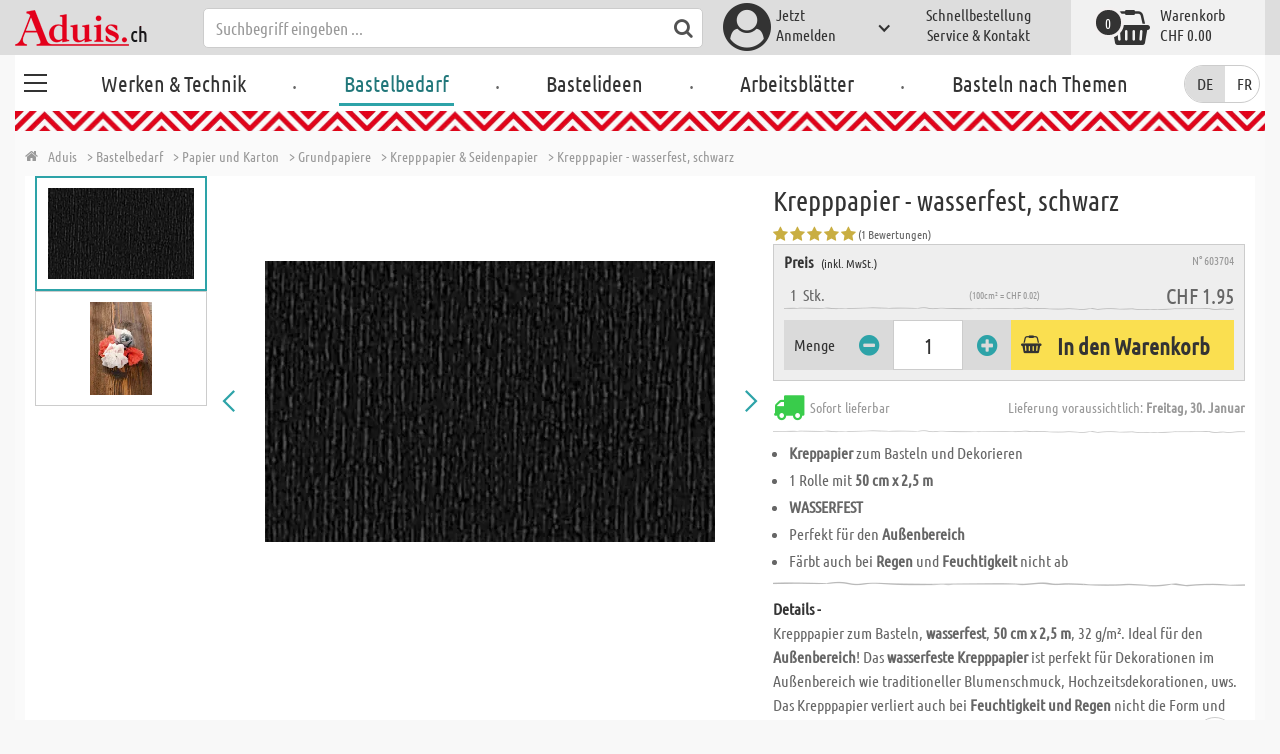

--- FILE ---
content_type: text/html; charset=utf-8
request_url: https://www.aduis.ch/krepppapier-seidenpapier-wasserfest-schwarz-art603704
body_size: 13242
content:





<!DOCTYPE html>
<html data-wf-page="58a448a47859cc392643319e" data-wf-site="587621ad03960a622ed71af2" lang="de-ch">
<head>

    
<script>
    function initGtm() {
        (function (w, d, s, l, i) {
            w[l] = w[l] || []; w[l].push({
                'gtm.start':
                    new Date().getTime(), event: 'gtm.js'
            }); var f = d.getElementsByTagName(s)[0],
                j = d.createElement(s), dl = l != 'dataLayer' ? '&l=' + l : ''; j.async = true; j.src =
                    'https://www.googletagmanager.com/gtm.js?id=' + i + dl; 
                    
                    j.addEventListener('load', function() {
                      var _ge = new CustomEvent('gtm_loaded', { bubbles: true });
                      d.dispatchEvent(_ge);
                    });
                    
                    f.parentNode.insertBefore(j, f);
        })(window, document, 'script', 'dataLayer', 'GTM-TBSTF7H');
    }
</script>


    <meta http-equiv="content-type" content="text/html; charset=utf-8">
    <meta content="width=device-width, initial-scale=1" name="viewport">
    <link rel="dns-prefetch" href="//ajax.aspnetcdn.com/">
    <link rel="dns-prefetch" href="//staticxx.facebook.com/">
    <link rel="dns-prefetch" href="//dc.services.visualstudio.com/">
    <link rel="dns-prefetch" href="//dc.services.visualstudio.com/">
    <link rel="dns-prefetch" href="//cdnjs.cloudflare.com/">
    <link rel="dns-prefetch" href="//connect.facebook.net/">

    <link rel="preconnect" href="https://www.facebook.com">
    <link rel="preconnect" href="https://connect.facebook.net">

    

    

    
        <meta name="ROBOTS" content="INDEX, FOLLOW">
        <link rel="stylesheet" href="/lib/font-awesome/css/font-awesome-local.min.css" type="text/css">
        <link rel="stylesheet" href="/css/aduis.min.css?v=20" type="text/css" />
    

    <link rel="apple-touch-icon" sizes="180x180" href="/apple-touch-icon.png">
    <link rel="icon" type="image/png" sizes="32x32" href="/favicon-32x32.png">
    <link rel="icon" type="image/png" sizes="16x16" href="/favicon-16x16.png">
    <link rel="manifest" href="/site.webmanifest">
    <link rel="mask-icon" href="/safari-pinned-tab.svg" color="#5bbad5">
    <meta name="msapplication-TileColor" content="#ffffff">
    <meta name="theme-color" content="#ffffff">


    
    <link rel="preload" href="/css/productGroups.css" as="style" />
    <link rel="stylesheet" href="/css/productGroups.css" />

<title>Krepppapier - wasserfest, schwarz online kaufen | Aduis</title><meta name="description" content="" /><meta name="keywords" content="Seidenpapier, Krepppapier, wasserfest, basteln, DIY, Seidenglanzpapier, Krepp, Kreppband, Papierbasteln, Papier, Kindergarten" /><meta name="organisation" content="Aduis GmbH" /><meta name="reply-to" content="info@aduis.ch" /><meta name="expires" content="0" /><link rel="canonical" href="https://www.aduis.ch/krepppapier-seidenpapier-wasserfest-schwarz-art603704" /><meta property="og:type" content="Product" /><meta property="og:title" content="Krepppapier - wasserfest, schwarz online kaufen | Aduis" /><meta property="og:description" content="" /><meta property="og:url" content="https://www.aduis.ch/krepppapier-seidenpapier-wasserfest-schwarz-art603704" /><meta property="og:site_name" content="Aduis Webshop" /><meta property="og:image" content="https://www.aduis.ch/pics/ART_NR/603704.jpg" /><meta property="og:image:width" content="234" /><meta property="og:image:height" content="234" /><meta property="article:publisher" content="Aduis GmbH" /><meta property="product:price:amount" content="1.9500" /><meta property="product:price:currency" content="CHF" /><meta property="og:availability" content="InStock" /><script type='application/ld+json'>{"@context":"https://schema.org","@type":"Product","name":"Krepppapier - wasserfest, schwarz","image":"https://www.aduis.ch/pics/ART_NR/603704.jpg","url":"https://www.aduis.ch/krepppapier-seidenpapier-wasserfest-schwarz-art603704","aggregateRating":{"@type":"AggregateRating","ratingValue":5,"reviewCount":1},"offers":{"@type":"Offer","availability":"https://schema.org/InStock","itemCondition":"https://schema.org/NewCondition","price":1.95,"priceCurrency":"CHF","seller":{"@type":"Organization","name":"Aduis GmbH"}},"productID":"603704"}</script><script type='application/ld+json'>{"@context":"https://schema.org","@type":"Organization","name":"Aduis GmbH","sameAs":["https://www.facebook.com/Aduis.de","https://plus.google.com/102928790313945037824/posts","https://www.pinterest.de/Aduis_DE/","https://www.youtube.com/user/AduisCom"],"url":"https://www.aduis.ch","contactPoint":{"@type":"ContactPoint","contactType":"customer support","email":"info@aduis.ch","telephone":"+41 71 / 245 11 40"}}</script><script type='application/ld+json'>{"@context":"https://schema.org","@type":"BreadcrumbList","itemListElement":[{"@type":"ListItem","item":{"@type":"WebPage","@id":"https://www.aduis.ch/bastelbedarf","name":"Bastelbedarf"},"position":1},{"@type":"ListItem","item":{"@type":"WebPage","@id":"https://www.aduis.ch/papier-und-karton-pg193.aspx","name":"Papier und Karton"},"position":2},{"@type":"ListItem","item":{"@type":"WebPage","@id":"https://www.aduis.ch/grundpapiere-pg194.aspx","name":"Grundpapiere"},"position":3},{"@type":"ListItem","item":{"@type":"WebPage","@id":"https://www.aduis.ch/krepppapier-+-seidenpapier-pl201.aspx","name":"Krepppapier & Seidenpapier"},"position":4},{"@type":"ListItem","item":{"@type":"WebPage","@id":"https://www.aduis.ch/krepppapier-wasserfest,-schwarz-art603704.aspx","name":"Krepppapier - wasserfest, schwarz"},"position":5}]}</script><link rel="alternate" href="https://www.aduis.at/krepppapier-seidenpapier-wasserfest-schwarz-art603704" hreflang="de-AT" /><link rel="alternate" href="https://www.aduis.de/krepppapier-seidenpapier-wasserfest-schwarz-art603704" hreflang="de-DE" /><link rel="alternate" href="https://www.aduis.ch/krepppapier-seidenpapier-wasserfest-schwarz-art603704" hreflang="de-CH" /><link rel="alternate" href="https://www.aduis.fr/papier-crepon-de-soie-resistant-a-l-eau-noir-art603704" hreflang="fr-FR" /><link rel="alternate" href="https://www.aduis.ch/fr/papier-crepon-de-soie-resistant-a-l-eau-noir-art603704" hreflang="fr-CH" /><link rel="alternate" href="https://www.aduis.be/fr/papier-crepon-de-soie-resistant-a-l-eau-noir-art603704" hreflang="fr-BE" /><link rel="alternate" href="https://www.aduis.nl/crepepapier-zijdepapier-knutselcrepe-waterbestendig-zwart-art603704" hreflang="nl-NL" /><link rel="alternate" href="https://www.aduis.be/crepepapier-zijdepapier-knutselcrepe-waterbestendig-zwart-art603704" hreflang="nl-BE" /></head>
<body>

    <script>
        var mmenuFooterFacebook = 'https://www.facebook.com/Aduis.de';
        var mmenuFooterPhone = '071 / 245 11 40';
        var mmenuFooterEmail = 'info@aduis.ch';
    </script>

    <div class="sidebar-block sidebar-nav-block" id="sidebar-block-menu-wrapper"  data-lng="de">
        <nav id="menu">
            <ul class="menu-main"></ul>
        </nav>
    </div>

        <div class="header-section fixedMmenuHeader" style="position:fixed;width:100%;top:0px;">

            <div class="w-container">
                <div class="header-block-parent">

                    <a class="fa fa-bars burger" href="#menu" style="position:fixed;"></a>
                    <a class="fa fa-times times" href="#my-page" style="position:fixed;"></a>

                    <div class="header-block logo-block">
                        <a class="logo-wrapper w-inline-block logoWithDomain" href="/">
                            <picture><source sizes="100vw" srcset="/pics/Design/aduis-8.webp" type="image/webp"></source><img alt="Aduis Logo" class="logo" src="/pics/Design/aduis-8.png" title=""></img></picture>
                        </a>
                        <a class="logo-wrapper w-inline-block logoWithoutDomain" href="/">
                            <picture><source sizes="100vw" srcset="/pics/Design/Aduis-115x37.webp" type="image/webp"></source><img alt="Aduis" class="logo" src="/pics/Design/Aduis-115x37.png" title=""></img></picture>
                        </a>
                    </div>
                    <div class="search-trigger-parent" data-ix="show-search-field">
                        <div class="fa fa-search search-trigger"></div>
                    </div>
                    <div class="search-field-block search-field-parent">
                        <div class="form-wrapper w-form">
                            <form class="form-content" id="searchForm" method="get" action="/Search">
                                <div class="fa fa-search input-search-icon" id="btnSearch" onclick="javascript:this.parentNode.submit()"></div>
                                <input type="hidden" name="lng" value="de" />
                                <input class="search-input w-input" placeholder="Suchbegriff eingeben ..." id="searchField" name="search" maxlength="256" type="text" autocomplete="off">
                            </form>
                            <div class="searchResults">
                                <div class="searchParent">
                                    <div class="searchBlock">
                                        <div class="categories"></div>
                                        <div class="sets"></div>
                                        <div class="worksheets"></div>
                                        <div class="videos"></div>
                                    </div>
                                    <div class="searchSeperator"></div>
                                    <div class="searchBlock searchArticleBlock">
                                        <div class="articles searchArticle"></div>
                                    </div>
                                </div>
                            </div>
                        </div>
                    </div>

                    <div class="header-block user-block-parent">
                        <div class="dropdown-parent w-dropdown" data-delay="0" data-hover="1">
                            


    <div class="dropdown-sign-in w-dropdown-toggle">
        <a class="main-login-top-link w-inline-block touch-link" href="/account/login">
            <div class="account-text">
                Jetzt<br>Anmelden
            </div>
            <div class="fa fa-3x fa-user-circle"></div>
            <div class="account-icon w-icon-dropdown-toggle"></div>
        </a>
    </div>

                        </div>

                        <div class="quick-order user-block">
                            <div style="min-height:20px">
                                <a class="header-user-link quickOrderLayoutTop"  href="/schnellbestellung">
                                    Schnellbestellung
                                </a>
                            </div>
                            <a class="header-user-link" href="/service-und-kontakt">
                                Service & Kontakt
                            </a>
                        </div>

                        <div class="basket-block user-block w-inline-block  ">
                            <a class="basket-block-link" href="/basket/detail">
                                <div class="big-basket fa fa-shopping-basket"></div>
                                <div class="basket-text-parent">
                                    <div class="basket-text">
                                        Warenkorb
                                    </div>
                                    <div class="basket-price basket-text">CHF 0.00</div>
                                </div>
                                <div class="counter counter-zero">0</div>
                            </a>

                            <div class="basket-quick-info">
                                <div class="basket-quick-info-content">
                                    
    <h4>
        Ihr Warenkorb ist leer.
    </h4>
    <div class="divider hide-on-mobile"></div>
    <div class="quick-info-scroll-wrapper" style="padding: 30px;padding-bottom: 20px;">
        Geben Sie Artikel in den Warenkorb!
    </div>



                                </div>
                            </div>
                        </div>


                    </div>
                </div>
            </div>
        </div>

<div class='background-section content-section'>            <div class="nav-section-wrapp" style="background-color:transparent;">
                

<nav class="header-navigation" style="background-color:transparent;">
    <div class="w-container nav-container" style="width:100%;">



        <div class="main-nav-parent w-nav" data-animation="default" data-collapse="none" data-duration="400" data-no-scroll="1" style="width:100%;">
            <div class="w-container" style="width:100%;">
                <nav class="w-nav-menu" style="width:100%;display:flex;">
                    <a class="custom-burger" href="/werken-technik">
                        <div class="burger-lines">
                            <div class="custom-burger-line"></div>
                            <div class="custom-burger-line"></div>
                            <div class="custom-burger-line"></div>
                        </div>
                    </a>
                    <a id="craftingAndTechnology" class="nav-link w-nav-link ajax-top-nav " data-hidechildren="false" data-typeid="CraftingAndTechnology" href="/werken-technik">
                        Werken & Technik
                    </a>
                    <span class="main-nav-sep">.</span>
                    <a class="nav-link w-nav-link ajax-top-nav active-topnav-element" data-hidechildren="false" data-typeid="CraftingSupplies" href="/bastelbedarf">
                        Bastelbedarf
                    </a>
                    <span class="main-nav-sep">.</span>
                    <a class="nav-link w-nav-link ajax-top-nav " data-hidechildren="false" data-typeid="CrafIdeas" href="/bastelideen">
                        Bastelideen
                    </a>
                    <span class="main-nav-sep">.</span>
                    <a class="nav-link w-nav-link ajax-top-nav " data-hidechildren="false" data-typeid="Worksheets" href="/arbeitsblaetter">
                        Arbeitsblätter
                    </a>
                    <span class="main-nav-sep">.</span>
                    <a class="nav-link w-nav-link ajax-top-nav " data-hidechildren="false" data-typeid="Tag" href="/basteln-nach-themen">
                        Basteln nach Themen
                    </a>
                </nav>
                <div class="w-nav-button">
                    <div class="w-icon-nav-menu"></div>
                </div>
            </div>
        </div>
        



        <nav class="header-block languageDesktop">
                <form method="post" action="/Home/SetLanguage?returnUrl=%2Fkrepppapier-seidenpapier-wasserfest-schwarz-art603704">
                    
                    <input type="hidden" name="culture" value="de-CH" />
                    <button onclick="this.form.submit();" class="button-de" title="" disabled=&quot;disabled&quot;>
                        DE
                    </button>
                <input name="__RequestVerificationToken" type="hidden" value="CfDJ8EP2RsdHeslGk82SYq3GSbszgdD3FCuQpv7VwAq4H_oWqiEJ6jMQx54b7G2rl6Q_tC_U6pqEevKooom9GBXOnIQca_IRNqlvaNowN3MevMAFZ2LSjcRSNn78UYa_T_yAFCuSlnoCqiaChonhmt5XDpg" /></form>
                <form method="post" action="/Home/SetLanguage?returnUrl=%2Fkrepppapier-seidenpapier-wasserfest-schwarz-art603704">
                    
                    <input type="hidden" name="culture" value="fr-CH" />
                    <button onclick="this.form.submit();" class="button-fr" title="" >
                        FR
                    </button>
                <input name="__RequestVerificationToken" type="hidden" value="CfDJ8EP2RsdHeslGk82SYq3GSbszgdD3FCuQpv7VwAq4H_oWqiEJ6jMQx54b7G2rl6Q_tC_U6pqEevKooom9GBXOnIQca_IRNqlvaNowN3MevMAFZ2LSjcRSNn78UYa_T_yAFCuSlnoCqiaChonhmt5XDpg" /></form>
        </nav>

    </div>
</nav>
                <div class="aduis-pattern-content-top lazy" style="background-image: url(/pics/Design/pattern_aduis.jpg)"></div>
            </div>

    



<!-- Load Facebook SDK for JavaScript -->
<div id="fb-root"></div>

<div class="product-detail-content two-col-content">

    
    <div class="breadcrumb-end-gradient"></div>
    <div class="breadcrumb-parent">

        <a class="crumb-start w-inline-block " href="/">
            <div class="fa fa-home"></div>
            <div class="crumb-root">Aduis</div>
        </a>


                <a class="crumb-item" href="/bastelbedarf">
                    <span class="breadCrumbItemText">> Bastelbedarf</span>
                </a>
                <a class="crumb-item" href="/papier-und-karton-pg193">
                    <span class="breadCrumbItemText">> Papier und Karton</span>
                </a>
                <a class="crumb-item" href="/grundpapiere-pg194">
                    <span class="breadCrumbItemText">> Grundpapiere</span>
                </a>
                <a class="crumb-item" href="/krepppapier-seidenpapier-pl201">
                    <span class="breadCrumbItemText">> Krepppapier &amp; Seidenpapier</span>
                </a>
                <a class="crumb-item" href="/krepppapier-wasserfest-schwarz-art603704">
                    <span class="breadCrumbItemText">> Krepppapier - wasserfest, schwarz</span>
                </a>

    </div>



        <a class="go-to-article-parent w-inline-block" data-ix="go-to-article-hover-move" href="/krepppapier-seidenpapier-wasserfest-dunkelbraun-art603703">
            <div class="go-to-article-arrow-wrapper">
                <div class="fa fa-chevron-left"></div>
            </div>
            <div class="go-to-article-image-col">
                <div class="go-to-article-image-wrapper">
                    <picture><source sizes="(max-width: 479px) 120px,(max-width: 767px) 95px,(max-width: 991px) 205px,(min-width: 992px) 100px" srcset="/pics/ART_NR/603703_120x120.webp 120w,/pics/ART_NR/603703_95x85.webp 95w,/pics/ART_NR/603703_205x85.webp 205w,/pics/ART_NR/603703_100x160.webp 100w" type="image/webp"></source><source sizes="(max-width: 479px) 120px,(max-width: 767px) 95px,(max-width: 991px) 205px,(min-width: 992px) 100px" srcset="/pics/ART_NR/603703_120x120.jpg 120w,/pics/ART_NR/603703_95x85.jpg 95w,/pics/ART_NR/603703_205x85.jpg 205w,/pics/ART_NR/603703_100x160.jpg 100w"></source><img alt="Krepppapier - wasserfest, dunkelbraun" class="go-to-article-image" src="/pics/ART_NR/603703.jpg" title="Krepppapier - wasserfest, dunkelbraun"></img></picture>
                </div>
            </div>
        </a>

    <div class="two-col-block product">
        <div class="product-detail-content-parent">
            <div class="product-parent">
                <div class="product-image-col product-info-block">
                    <div class="ma-slider-wrapper w-clearfix">
                        <div class="ma-slider w-slider " data-animation="slide" data-duration="500" data-infinite="1">
                            <div class="w-slider-mask">
                                    <div class="ma-slide w-slide">
                                        <a data-fancybox="image" class="product-detail-image-slide-link w-inline-block" title="Krepppapier - wasserfest, schwarz" href="/pics/ART_NR/603704.jpg">
                                            <picture><source sizes="(max-width: 479px) 280px,(max-width: 767px) 320px,(max-width: 991px) 380px,(min-width: 992px) 450px" srcset="/pics/ART_NR/603704_280x280.webp 280w,/pics/ART_NR/603704_320x320.webp 320w,/pics/ART_NR/603704_380x380.webp 380w,/pics/ART_NR/603704_450x450.webp 450w" type="image/webp"></source><source sizes="(max-width: 479px) 280px,(max-width: 767px) 320px,(max-width: 991px) 380px,(min-width: 992px) 450px" srcset="/pics/ART_NR/603704_280x280.jpg 280w,/pics/ART_NR/603704_320x320.jpg 320w,/pics/ART_NR/603704_380x380.jpg 380w,/pics/ART_NR/603704_450x450.jpg 450w"></source><img alt="Krepppapier - wasserfest, schwarz" class="ma-slider-image" src="/pics/ART_NR/603704.jpg" title="Krepppapier - wasserfest, schwarz"></img></picture>
                                        </a>
                                    </div>
                                    <div class="ma-slide w-slide">
                                        <a data-fancybox="image" class="product-detail-image-slide-link w-inline-block" title="Krepppapier - wasserfest, schwarz" href="/pics/Logos_Dekofotos/Bastelkrepp-Krepppapier-Krepp-Roeschen-1.jpg">
                                            <picture><source sizes="(max-width: 479px) 280px,(max-width: 767px) 320px,(max-width: 991px) 380px,(min-width: 992px) 450px" srcset="/pics/Logos_Dekofotos/Bastelkrepp-Krepppapier-Krepp-Roeschen-1_280x280.webp 280w,/pics/Logos_Dekofotos/Bastelkrepp-Krepppapier-Krepp-Roeschen-1_320x320.webp 320w,/pics/Logos_Dekofotos/Bastelkrepp-Krepppapier-Krepp-Roeschen-1_380x380.webp 380w,/pics/Logos_Dekofotos/Bastelkrepp-Krepppapier-Krepp-Roeschen-1_450x450.webp 450w" type="image/webp"></source><source sizes="(max-width: 479px) 280px,(max-width: 767px) 320px,(max-width: 991px) 380px,(min-width: 992px) 450px" srcset="/pics/Logos_Dekofotos/Bastelkrepp-Krepppapier-Krepp-Roeschen-1_280x280.jpg 280w,/pics/Logos_Dekofotos/Bastelkrepp-Krepppapier-Krepp-Roeschen-1_320x320.jpg 320w,/pics/Logos_Dekofotos/Bastelkrepp-Krepppapier-Krepp-Roeschen-1_380x380.jpg 380w,/pics/Logos_Dekofotos/Bastelkrepp-Krepppapier-Krepp-Roeschen-1_450x450.jpg 450w"></source><img alt="Krepppapier - wasserfest, schwarz" class="ma-slider-image" src="/pics/Logos_Dekofotos/Bastelkrepp-Krepppapier-Krepp-Roeschen-1.jpg" title="Krepppapier - wasserfest, schwarz"></img></picture>
                                        </a>
                                    </div>
                            </div>
                                <div class="ma-slider-arrow slider-arrow w-slider-arrow-left">
                                    <div class="slider-arrow-left w-icon-slider-left"></div>
                                </div>
                                <div class="ma-slider-arrow right slider-arrow w-slider-arrow-right">
                                    <div class="slider-arrow-right w-icon-slider-right"></div>
                                </div>
                                <div class="product-detail-slider-thumbs w-round w-slider-nav w-slider-nav-invert"></div>
                        </div>
                            <div class="ma-preview-wrapper">
                                <div class="thumbs-parent">
                                    <div class="thumbs" style="position:relative !important;">
                                            <a id="slide_1" class='ma-preview w-inline-block active' href="#">
                                                <picture><source sizes="(max-width: 479px) 100px,(max-width: 767px) 120px,(max-width: 991px) 150px,(min-width: 992px) 180px" srcset="/pics/ART_NR/603704_100x100.webp 100w,/pics/ART_NR/603704_120x120.webp 120w,/pics/ART_NR/603704_150x150.webp 150w,/pics/ART_NR/603704_180x180.webp 180w" type="image/webp"></source><source sizes="(max-width: 479px) 100px,(max-width: 767px) 120px,(max-width: 991px) 150px,(min-width: 992px) 180px" srcset="/pics/ART_NR/603704_100x100.jpg 100w,/pics/ART_NR/603704_120x120.jpg 120w,/pics/ART_NR/603704_150x150.jpg 150w,/pics/ART_NR/603704_180x180.jpg 180w"></source><img alt="Krepppapier - wasserfest, schwarz" class="product-detail-thumb-image" src="/pics/ART_NR/603704.jpg" title=""></img></picture>
                                                <div class="fa fa-caret-right"></div>
                                            </a>
                                            <a id="slide_2" class='ma-preview w-inline-block ' href="#">
                                                <picture><source sizes="(max-width: 479px) 100px,(max-width: 767px) 120px,(max-width: 991px) 150px,(min-width: 992px) 180px" srcset="/pics/Logos_Dekofotos/Bastelkrepp-Krepppapier-Krepp-Roeschen-1_100x100.webp 100w,/pics/Logos_Dekofotos/Bastelkrepp-Krepppapier-Krepp-Roeschen-1_120x120.webp 120w,/pics/Logos_Dekofotos/Bastelkrepp-Krepppapier-Krepp-Roeschen-1_150x150.webp 150w,/pics/Logos_Dekofotos/Bastelkrepp-Krepppapier-Krepp-Roeschen-1_180x180.webp 180w" type="image/webp"></source><source sizes="(max-width: 479px) 100px,(max-width: 767px) 120px,(max-width: 991px) 150px,(min-width: 992px) 180px" srcset="/pics/Logos_Dekofotos/Bastelkrepp-Krepppapier-Krepp-Roeschen-1_100x100.jpg 100w,/pics/Logos_Dekofotos/Bastelkrepp-Krepppapier-Krepp-Roeschen-1_120x120.jpg 120w,/pics/Logos_Dekofotos/Bastelkrepp-Krepppapier-Krepp-Roeschen-1_150x150.jpg 150w,/pics/Logos_Dekofotos/Bastelkrepp-Krepppapier-Krepp-Roeschen-1_180x180.jpg 180w"></source><img alt="Krepppapier - wasserfest, schwarz" class="product-detail-thumb-image" src="/pics/Logos_Dekofotos/Bastelkrepp-Krepppapier-Krepp-Roeschen-1.jpg" title=""></img></picture>
                                                <div class="fa fa-caret-right"></div>
                                            </a>
                                    </div>
                                </div>
                            </div>
                    </div>
                </div>
                <div class="info-block-right product-info-block">
                    <h1 class="main-headline product-detail-headline">
                        Krepppapier - wasserfest, schwarz
                    </h1>
                    <div class="rating-price-box-wrapper">
                        <div class="ratingandshare-parent" style="justify-content: space-between;">
                                <div class="rating-block">
                                    <div class="rating-stars-wrapper">
                                            <div class="fa fa-star"></div>
                                            <div class="fa fa-star"></div>
                                            <div class="fa fa-star"></div>
                                            <div class="fa fa-star"></div>
                                            <div class="fa fa-star"></div>
                                    </div>
                                    <div class="rating-counter">
                                        <div class="raiting-counter-text">
                                            (1 Bewertungen)
                                        </div>
                                    </div>
                                </div>
                        </div>
                        <div class="product-detail-price-box">
                            <div class="headline-item-number-parent">
                                <h2 class="price-box-info-headline">
                                        <strong>Preis</strong>
                                        <span class="tax-text">
                                            (inkl. MwSt.)
                                        </span>
                                </h2>
                                <div class="item-number product-detail-item-number">
                                    N° 603704
                                </div>
                            </div>
                                <div class="item-parent">
                                    <div class="item-block product-amount">
                                        &nbsp;
                                        1
                                        &nbsp;
                                            <div>
                                                Stk.
                                            </div>
                                    </div>
                                    <div class="item-block price-block">
                                            <div class="item-volume">
(100cm&#xB2; = CHF 0.02)                                            </div>
                                            <div class="product-detail-price">CHF 1.95</div>

                                    </div>
                                </div>
                            <div class="cta-parent">
                                    <div class="add-to-basket-detail-parent" data-product='{"id": "603704", "name": "Krepppapier - wasserfest, schwarz", "price": 1.95, "list": "Ähnliche Produkte Krepppapier - wasserfest, schwarz", "category": "Krepppapier &amp; Seidenpapier"}'>
                                        <h3 class="price-box-info-headline">
                                            Menge
                                        </h3>
                                        <div class="change-quantity-wrapper minus-quantity">
                                            <i class="fa fa-minus-circle change-qty-icon"></i>
                                        </div>
                                        <input type="text" id="txt_603704" onkeypress="return event.charCode >= 48 && event.charCode <= 57" class="article-counter main-counter item-quantity" max="3" style="text-align:center;" value="1" />
                                        <div class="change-quantity-wrapper plus-quantity">
                                            <i class="fa fa-plus-circle change-qty-icon"></i>
                                        </div>

                                        <a class="ajaxAddToBasketButton add-to-basket main-cta-button w-inline-block" data-quantityfieldid="txt_603704" data-productid="603704" data-formid="specialMeasureForm" href="#">
                                            <div class="fa fa-shopping-basket"></div>
                                            <div class="add-to-basket-text">
In den Warenkorb                                            </div>
                                        </a>

                                    </div>
                            </div>
                        </div>
                    </div>
                    <div class="delivery-parent">
                        <div class="delivery-block stock-info">
                            <div class="fa fa-2x fa-truck  on-stock"></div>
                            <div class="stock-info-text">
                                <span class="hide-on-mobile">Sofort lieferbar</span>
                                <span class="delivery-text">Lieferung voraussichtlich: <strong>Freitag, 30. Januar</strong></span>
                            </div>
                        </div>
                    </div>
                    <div class="hidden-info-parent">
                            <ul class="bulletpoints">
                                    <li><strong>Kreppapier</strong> zum Basteln und Dekorieren</li>
                                    <li>1 Rolle mit <strong>50 cm x 2,5 m</strong></li>
                                    <li><strong>WASSERFEST</strong></li>
                                    <li>Perfekt für den <strong>Außenbereich</strong></li>
                                    <li>Färbt auch bei <strong>Regen</strong> und <strong>Feuchtigkeit</strong> nicht ab</li>
                            </ul>
                            <div class="divider"></div>
                        <div class="hidden-info-content">
                            <div class="share-parent">
                                <h2 class="price-box-info-headline">
                                    <strong>
                                        Details -
                                    </strong>
                                </h2>
                                <div class="share-block" style="display:flex;justify-content: flex-end;">
                                    &nbsp;
                                    <!-- FACEBOOK SHARE-->
                                    <div class="fb-share-button"
                                         data-href="https://www.aduis.ch/product/detail/603704"
                                         data-layout="button"
                                         data-size="small"
                                         data-mobile-iframe="true">
                                    </div>
                                </div>
                            </div>
                            <p class="hidden-info-text">
                                Krepppapier zum Basteln, <strong>wasserfest</strong>, <strong>50 cm x 2,5 m</strong>, 32 g/m². Ideal für den <strong>Außenbereich</strong>! Das <strong>wasserfeste Krepppapier</strong> ist perfekt für Dekorationen im Außenbereich wie traditioneller Blumenschmuck, Hochzeitsdekorationen, uws. Das Krepppapier verliert auch bei <strong>Feuchtigkeit und Regen</strong> nicht die Form und färbt nicht ab!
                            </p>
                        </div>
                            <a class="show-hidden-info w-inline-block hide-on-mobile" data-ix="show-article-description" href="#">
                                <div class="arrow-down fa fa-angle-down" data-ix="rotate-button"></div>
                                <div class="arrow-down-text">
                                    Details zum Produkt
                                </div>
                            </a>
                    </div>
                </div>
            </div>

            <div class="additional-buttons-parent">
                    <a target="_blank" class="additional-button-block w-inline-block" href="/pics/katalog/K_2025_2026_CH_de/172/index.html">
                        <div class="fa fa-book"></div>
                        <div class="additional-button-text">
                            Katalogseite
                        </div>
                    </a>
                <a class="additional-button-block w-inline-block" href="/papier-cr&#xEA;pon-resistant-a-l-eau,-noir-art603704.aspx">
                    <div class="fa fa-arrow-left"></div>
                    <div class="additional-button-text">
                        Zurück zur Produktgruppe
                    </div>
                </a>
            </div>
            <div class="content-tab-parent">
                <div class="w-tabs" data-duration-in="300" data-duration-out="100">
                    <div class="tabs-menu w-tab-menu">
                            <a class="tab-link w--current w-inline-block w-tab-link ajaxTabButton" data-ix="tabbounce" data-w-tab="Tab 1">
                                <div class="fa fa-plus-square-o"></div>
                                <div class="tab-text">
                                    Gemeinsam bestellt mit
                                </div>
                                <div class="arrow-down-wrapper" data-ix="tabarrow">
                                    <div class="fa fa-3x fa-caret-down"></div>
                                </div>
                            </a>
                            <a class="tab-link w-inline-block w-tab-link ajaxTabButton" data-productid="603704" data-target="productSets" data-action="Sets" data-ix="tabbounce" data-w-tab="Tab 4">
                                <div class="fa fa-scissors"></div>
                                <div class="tab-text">
                                    Passende Bastelidee
                                </div>
                                <div class="arrow-down-wrapper" data-ix="tabarrow">
                                    <div class="fa fa-3x fa-caret-down"></div>
                                </div>
                            </a>
                    </div>
                    <div class="tab-content w-tab-content">
                        <div class="w--tab-active w-tab-pane" data-w-tab="Tab 1">
                            <div class="tab-pane-slider-parent">
                                <div class="tab-pane-slider w-slider" data-animation="slide" data-duration="500" data-infinite="1" data-autoplay="1" data-delay="6000">
                                    <div class="slider-mask w-slider-mask">
                                            <div class="tab-pane-slide w-slide">
                                                <div class="tab-pane-slide-content w-clearfix" data-product='{"id": "602359", "name": "Krepppapier B&#xE4;nder - bunt, 10er Pkg.", "position": 1,"urifallback":"/krepppapier-seidenpapier-baender-bunt-10er-pkg-art602359", "uri": "/krepppapier-seidenpapier-baender-bunt-10er-pkg-art602359", "list": "Ähnliche Produkte Krepppapier - wasserfest, schwarz", "category": "Krepppapier &amp; Seidenpapier"}'>

                                                    <a class="tab-pane-slide-link w-inline-block relatedArticleLink" data-ix="image-scale-on-hover" href="/krepppapier-seidenpapier-baender-bunt-10er-pkg-art602359">
                                                        <picture><source sizes="(max-width: 479px) 320px,(max-width: 767px) 160px,(max-width: 991px) 160px,(min-width: 992px) 220px" srcset="/pics/ART_NR/602359_320x220.webp 320w,/pics/ART_NR/602359_160x95.webp 160w,/pics/ART_NR/602359_160x95.webp 160w,/pics/ART_NR/602359_220x220.webp 220w" type="image/webp"></source><source sizes="(max-width: 479px) 320px,(max-width: 767px) 160px,(max-width: 991px) 160px,(min-width: 992px) 220px" srcset="/pics/ART_NR/602359_320x220.jpg 320w,/pics/ART_NR/602359_160x95.jpg 160w,/pics/ART_NR/602359_160x95.jpg 160w,/pics/ART_NR/602359_220x220.jpg 220w"></source><img alt="Krepppapier B&amp;#xE4;nder - bunt, 10er Pkg." class="scale-image tab-pene-slider-image" src="/pics/ART_NR/602359.jpg" title=""></img></picture>
                                                    </a>
                                                    <h5>
                                                        Krepppapier B&#xE4;nder - bunt, 10er Pkg.
                                                    </h5>
                                                </div>
                                            </div>
                                            <div class="tab-pane-slide w-slide">
                                                <div class="tab-pane-slide-content w-clearfix" data-product='{"id": "602806", "name": "Krepppapier - Folia, pink", "position": 2,"urifallback":"/krepppapier-seidenpapier-folia-pink-art602806", "uri": "/krepppapier-seidenpapier-folia-pink-art602806", "list": "Ähnliche Produkte Krepppapier - wasserfest, schwarz", "category": "Krepppapier &amp; Seidenpapier"}'>

                                                    <a class="tab-pane-slide-link w-inline-block relatedArticleLink" data-ix="image-scale-on-hover" href="/krepppapier-seidenpapier-folia-pink-art602806">
                                                        <picture><source sizes="(max-width: 479px) 320px,(max-width: 767px) 160px,(max-width: 991px) 160px,(min-width: 992px) 220px" srcset="/pics/ART_NR/602806_320x220.webp 320w,/pics/ART_NR/602806_160x95.webp 160w,/pics/ART_NR/602806_160x95.webp 160w,/pics/ART_NR/602806_220x220.webp 220w" type="image/webp"></source><source sizes="(max-width: 479px) 320px,(max-width: 767px) 160px,(max-width: 991px) 160px,(min-width: 992px) 220px" srcset="/pics/ART_NR/602806_320x220.jpg 320w,/pics/ART_NR/602806_160x95.jpg 160w,/pics/ART_NR/602806_160x95.jpg 160w,/pics/ART_NR/602806_220x220.jpg 220w"></source><img alt="Krepppapier - Folia, pink" class="scale-image tab-pene-slider-image" src="/pics/ART_NR/602806.jpg" title=""></img></picture>
                                                    </a>
                                                    <h5>
                                                        Krepppapier - Folia, pink
                                                    </h5>
                                                </div>
                                            </div>
                                            <div class="tab-pane-slide w-slide">
                                                <div class="tab-pane-slide-content w-clearfix" data-product='{"id": "602880", "name": "Krepppapier - Folia, gold", "position": 3,"urifallback":"/krepppapier-seidenpapier-folia-gold-art602880", "uri": "/krepppapier-seidenpapier-folia-gold-art602880", "list": "Ähnliche Produkte Krepppapier - wasserfest, schwarz", "category": "Krepppapier &amp; Seidenpapier"}'>

                                                    <a class="tab-pane-slide-link w-inline-block relatedArticleLink" data-ix="image-scale-on-hover" href="/krepppapier-seidenpapier-folia-gold-art602880">
                                                        <picture><source sizes="(max-width: 479px) 320px,(max-width: 767px) 160px,(max-width: 991px) 160px,(min-width: 992px) 220px" srcset="/pics/ART_NR/602880_320x220.webp 320w,/pics/ART_NR/602880_160x95.webp 160w,/pics/ART_NR/602880_160x95.webp 160w,/pics/ART_NR/602880_220x220.webp 220w" type="image/webp"></source><source sizes="(max-width: 479px) 320px,(max-width: 767px) 160px,(max-width: 991px) 160px,(min-width: 992px) 220px" srcset="/pics/ART_NR/602880_320x220.jpg 320w,/pics/ART_NR/602880_160x95.jpg 160w,/pics/ART_NR/602880_160x95.jpg 160w,/pics/ART_NR/602880_220x220.jpg 220w"></source><img alt="Krepppapier - Folia, gold" class="scale-image tab-pene-slider-image" src="/pics/ART_NR/602880.jpg" title=""></img></picture>
                                                    </a>
                                                    <h5>
                                                        Krepppapier - Folia, gold
                                                    </h5>
                                                </div>
                                            </div>
                                            <div class="tab-pane-slide w-slide">
                                                <div class="tab-pane-slide-content w-clearfix" data-product='{"id": "602881", "name": "Krepppapier - Folia, silber", "position": 4,"urifallback":"/krepppapier-seidenpapier-folia-silber-art602881", "uri": "/krepppapier-seidenpapier-folia-silber-art602881", "list": "Ähnliche Produkte Krepppapier - wasserfest, schwarz", "category": "Krepppapier &amp; Seidenpapier"}'>

                                                    <a class="tab-pane-slide-link w-inline-block relatedArticleLink" data-ix="image-scale-on-hover" href="/krepppapier-seidenpapier-folia-silber-art602881">
                                                        <picture><source sizes="(max-width: 479px) 320px,(max-width: 767px) 160px,(max-width: 991px) 160px,(min-width: 992px) 220px" srcset="/pics/ART_NR/602881_320x220.webp 320w,/pics/ART_NR/602881_160x95.webp 160w,/pics/ART_NR/602881_160x95.webp 160w,/pics/ART_NR/602881_220x220.webp 220w" type="image/webp"></source><source sizes="(max-width: 479px) 320px,(max-width: 767px) 160px,(max-width: 991px) 160px,(min-width: 992px) 220px" srcset="/pics/ART_NR/602881_320x220.jpg 320w,/pics/ART_NR/602881_160x95.jpg 160w,/pics/ART_NR/602881_160x95.jpg 160w,/pics/ART_NR/602881_220x220.jpg 220w"></source><img alt="Krepppapier - Folia, silber" class="scale-image tab-pene-slider-image" src="/pics/ART_NR/602881.jpg" title=""></img></picture>
                                                    </a>
                                                    <h5>
                                                        Krepppapier - Folia, silber
                                                    </h5>
                                                </div>
                                            </div>
                                            <div class="tab-pane-slide w-slide">
                                                <div class="tab-pane-slide-content w-clearfix" data-product='{"id": "602893", "name": "Seidenpapier - 10 B&#xF6;gen, bunt", "position": 5,"urifallback":"/krepppapier-seidenpapier-10-boegen-bunt-art602893", "uri": "/krepppapier-seidenpapier-10-boegen-bunt-art602893", "list": "Ähnliche Produkte Krepppapier - wasserfest, schwarz", "category": "Krepppapier &amp; Seidenpapier"}'>

                                                    <a class="tab-pane-slide-link w-inline-block relatedArticleLink" data-ix="image-scale-on-hover" href="/krepppapier-seidenpapier-10-boegen-bunt-art602893">
                                                        <picture><source sizes="(max-width: 479px) 320px,(max-width: 767px) 160px,(max-width: 991px) 160px,(min-width: 992px) 220px" srcset="/pics/ART_NR/602893-1_320x220.webp 320w,/pics/ART_NR/602893-1_160x95.webp 160w,/pics/ART_NR/602893-1_160x95.webp 160w,/pics/ART_NR/602893-1_220x220.webp 220w" type="image/webp"></source><source sizes="(max-width: 479px) 320px,(max-width: 767px) 160px,(max-width: 991px) 160px,(min-width: 992px) 220px" srcset="/pics/ART_NR/602893-1_320x220.jpg 320w,/pics/ART_NR/602893-1_160x95.jpg 160w,/pics/ART_NR/602893-1_160x95.jpg 160w,/pics/ART_NR/602893-1_220x220.jpg 220w"></source><img alt="Seidenpapier - 10 B&amp;#xF6;gen, bunt" class="scale-image tab-pene-slider-image" src="/pics/ART_NR/602893-1.jpg" title=""></img></picture>
                                                    </a>
                                                    <h5>
                                                        Seidenpapier - 10 B&#xF6;gen, bunt
                                                    </h5>
                                                </div>
                                            </div>
                                            <div class="tab-pane-slide w-slide">
                                                <div class="tab-pane-slide-content w-clearfix" data-product='{"id": "603010", "name": "Krepppapier - Folia, wei&#xDF;", "position": 6,"urifallback":"/krepppapier-seidenpapier-folia-weiss-art603010", "uri": "/krepppapier-seidenpapier-folia-weiss-art603010", "list": "Ähnliche Produkte Krepppapier - wasserfest, schwarz", "category": "Krepppapier &amp; Seidenpapier"}'>

                                                    <a class="tab-pane-slide-link w-inline-block relatedArticleLink" data-ix="image-scale-on-hover" href="/krepppapier-seidenpapier-folia-weiss-art603010">
                                                        <picture><source sizes="(max-width: 479px) 320px,(max-width: 767px) 160px,(max-width: 991px) 160px,(min-width: 992px) 220px" srcset="/pics/ART_NR/603010_320x220.webp 320w,/pics/ART_NR/603010_160x95.webp 160w,/pics/ART_NR/603010_160x95.webp 160w,/pics/ART_NR/603010_220x220.webp 220w" type="image/webp"></source><source sizes="(max-width: 479px) 320px,(max-width: 767px) 160px,(max-width: 991px) 160px,(min-width: 992px) 220px" srcset="/pics/ART_NR/603010_320x220.jpg 320w,/pics/ART_NR/603010_160x95.jpg 160w,/pics/ART_NR/603010_160x95.jpg 160w,/pics/ART_NR/603010_220x220.jpg 220w"></source><img alt="Krepppapier - Folia, wei&amp;#xDF;" class="scale-image tab-pene-slider-image" src="/pics/ART_NR/603010.jpg" title=""></img></picture>
                                                    </a>
                                                    <h5>
                                                        Krepppapier - Folia, wei&#xDF;
                                                    </h5>
                                                </div>
                                            </div>
                                            <div class="tab-pane-slide w-slide">
                                                <div class="tab-pane-slide-content w-clearfix" data-product='{"id": "603015", "name": "Krepppapier - Folia, gelb", "position": 7,"urifallback":"/krepppapier-seidenpapier-folia-gelb-art603015", "uri": "/krepppapier-seidenpapier-folia-gelb-art603015", "list": "Ähnliche Produkte Krepppapier - wasserfest, schwarz", "category": "Krepppapier &amp; Seidenpapier"}'>

                                                    <a class="tab-pane-slide-link w-inline-block relatedArticleLink" data-ix="image-scale-on-hover" href="/krepppapier-seidenpapier-folia-gelb-art603015">
                                                        <picture><source sizes="(max-width: 479px) 320px,(max-width: 767px) 160px,(max-width: 991px) 160px,(min-width: 992px) 220px" srcset="/pics/ART_NR/603015_320x220.webp 320w,/pics/ART_NR/603015_160x95.webp 160w,/pics/ART_NR/603015_160x95.webp 160w,/pics/ART_NR/603015_220x220.webp 220w" type="image/webp"></source><source sizes="(max-width: 479px) 320px,(max-width: 767px) 160px,(max-width: 991px) 160px,(min-width: 992px) 220px" srcset="/pics/ART_NR/603015_320x220.jpg 320w,/pics/ART_NR/603015_160x95.jpg 160w,/pics/ART_NR/603015_160x95.jpg 160w,/pics/ART_NR/603015_220x220.jpg 220w"></source><img alt="Krepppapier - Folia, gelb" class="scale-image tab-pene-slider-image" src="/pics/ART_NR/603015.jpg" title=""></img></picture>
                                                    </a>
                                                    <h5>
                                                        Krepppapier - Folia, gelb
                                                    </h5>
                                                </div>
                                            </div>
                                            <div class="tab-pane-slide w-slide">
                                                <div class="tab-pane-slide-content w-clearfix" data-product='{"id": "603019", "name": "Krepppapier - Folia, orange", "position": 8,"urifallback":"/krepppapier-seidenpapier-folia-orange-art603019", "uri": "/krepppapier-seidenpapier-folia-orange-art603019", "list": "Ähnliche Produkte Krepppapier - wasserfest, schwarz", "category": "Krepppapier &amp; Seidenpapier"}'>

                                                    <a class="tab-pane-slide-link w-inline-block relatedArticleLink" data-ix="image-scale-on-hover" href="/krepppapier-seidenpapier-folia-orange-art603019">
                                                        <picture><source sizes="(max-width: 479px) 320px,(max-width: 767px) 160px,(max-width: 991px) 160px,(min-width: 992px) 220px" srcset="/pics/ART_NR/603019_320x220.webp 320w,/pics/ART_NR/603019_160x95.webp 160w,/pics/ART_NR/603019_160x95.webp 160w,/pics/ART_NR/603019_220x220.webp 220w" type="image/webp"></source><source sizes="(max-width: 479px) 320px,(max-width: 767px) 160px,(max-width: 991px) 160px,(min-width: 992px) 220px" srcset="/pics/ART_NR/603019_320x220.jpg 320w,/pics/ART_NR/603019_160x95.jpg 160w,/pics/ART_NR/603019_160x95.jpg 160w,/pics/ART_NR/603019_220x220.jpg 220w"></source><img alt="Krepppapier - Folia, orange" class="scale-image tab-pene-slider-image" src="/pics/ART_NR/603019.jpg" title=""></img></picture>
                                                    </a>
                                                    <h5>
                                                        Krepppapier - Folia, orange
                                                    </h5>
                                                </div>
                                            </div>
                                            <div class="tab-pane-slide w-slide">
                                                <div class="tab-pane-slide-content w-clearfix" data-product='{"id": "603020", "name": "Krepppapier - Folia, rot", "position": 9,"urifallback":"/krepppapier-seidenpapier-folia-rot-art603020", "uri": "/krepppapier-seidenpapier-folia-rot-art603020", "list": "Ähnliche Produkte Krepppapier - wasserfest, schwarz", "category": "Krepppapier &amp; Seidenpapier"}'>

                                                    <a class="tab-pane-slide-link w-inline-block relatedArticleLink" data-ix="image-scale-on-hover" href="/krepppapier-seidenpapier-folia-rot-art603020">
                                                        <picture><source sizes="(max-width: 479px) 320px,(max-width: 767px) 160px,(max-width: 991px) 160px,(min-width: 992px) 220px" srcset="/pics/ART_NR/603020_320x220.webp 320w,/pics/ART_NR/603020_160x95.webp 160w,/pics/ART_NR/603020_160x95.webp 160w,/pics/ART_NR/603020_220x220.webp 220w" type="image/webp"></source><source sizes="(max-width: 479px) 320px,(max-width: 767px) 160px,(max-width: 991px) 160px,(min-width: 992px) 220px" srcset="/pics/ART_NR/603020_320x220.jpg 320w,/pics/ART_NR/603020_160x95.jpg 160w,/pics/ART_NR/603020_160x95.jpg 160w,/pics/ART_NR/603020_220x220.jpg 220w"></source><img alt="Krepppapier - Folia, rot" class="scale-image tab-pene-slider-image" src="/pics/ART_NR/603020.jpg" title=""></img></picture>
                                                    </a>
                                                    <h5>
                                                        Krepppapier - Folia, rot
                                                    </h5>
                                                </div>
                                            </div>
                                            <div class="tab-pane-slide w-slide">
                                                <div class="tab-pane-slide-content w-clearfix" data-product='{"id": "603022", "name": "Krepppapier - Folia, rose", "position": 10,"urifallback":"/krepppapier-seidenpapier-folia-rose-art603022", "uri": "/krepppapier-seidenpapier-folia-rose-art603022", "list": "Ähnliche Produkte Krepppapier - wasserfest, schwarz", "category": "Krepppapier &amp; Seidenpapier"}'>

                                                    <a class="tab-pane-slide-link w-inline-block relatedArticleLink" data-ix="image-scale-on-hover" href="/krepppapier-seidenpapier-folia-rose-art603022">
                                                        <picture><source sizes="(max-width: 479px) 320px,(max-width: 767px) 160px,(max-width: 991px) 160px,(min-width: 992px) 220px" srcset="/pics/ART_NR/603022_320x220.webp 320w,/pics/ART_NR/603022_160x95.webp 160w,/pics/ART_NR/603022_160x95.webp 160w,/pics/ART_NR/603022_220x220.webp 220w" type="image/webp"></source><source sizes="(max-width: 479px) 320px,(max-width: 767px) 160px,(max-width: 991px) 160px,(min-width: 992px) 220px" srcset="/pics/ART_NR/603022_320x220.jpg 320w,/pics/ART_NR/603022_160x95.jpg 160w,/pics/ART_NR/603022_160x95.jpg 160w,/pics/ART_NR/603022_220x220.jpg 220w"></source><img alt="Krepppapier - Folia, rose" class="scale-image tab-pene-slider-image" src="/pics/ART_NR/603022.jpg" title=""></img></picture>
                                                    </a>
                                                    <h5>
                                                        Krepppapier - Folia, rose
                                                    </h5>
                                                </div>
                                            </div>
                                            <div class="tab-pane-slide w-slide">
                                                <div class="tab-pane-slide-content w-clearfix" data-product='{"id": "603027", "name": "Krepppapier - Folia, brilliantblau", "position": 11,"urifallback":"/krepppapier-seidenpapier-folia-brilliantblau-art603027", "uri": "/krepppapier-seidenpapier-folia-brilliantblau-art603027", "list": "Ähnliche Produkte Krepppapier - wasserfest, schwarz", "category": "Krepppapier &amp; Seidenpapier"}'>

                                                    <a class="tab-pane-slide-link w-inline-block relatedArticleLink" data-ix="image-scale-on-hover" href="/krepppapier-seidenpapier-folia-brilliantblau-art603027">
                                                        <picture><source sizes="(max-width: 479px) 320px,(max-width: 767px) 160px,(max-width: 991px) 160px,(min-width: 992px) 220px" srcset="/pics/ART_NR/603027_320x220.webp 320w,/pics/ART_NR/603027_160x95.webp 160w,/pics/ART_NR/603027_160x95.webp 160w,/pics/ART_NR/603027_220x220.webp 220w" type="image/webp"></source><source sizes="(max-width: 479px) 320px,(max-width: 767px) 160px,(max-width: 991px) 160px,(min-width: 992px) 220px" srcset="/pics/ART_NR/603027_320x220.jpg 320w,/pics/ART_NR/603027_160x95.jpg 160w,/pics/ART_NR/603027_160x95.jpg 160w,/pics/ART_NR/603027_220x220.jpg 220w"></source><img alt="Krepppapier - Folia, brilliantblau" class="scale-image tab-pene-slider-image" src="/pics/ART_NR/603027.jpg" title=""></img></picture>
                                                    </a>
                                                    <h5>
                                                        Krepppapier - Folia, brilliantblau
                                                    </h5>
                                                </div>
                                            </div>
                                            <div class="tab-pane-slide w-slide">
                                                <div class="tab-pane-slide-content w-clearfix" data-product='{"id": "603032", "name": "Krepppapier - Folia, lichtblau", "position": 12,"urifallback":"/krepppapier-seidenpapier-folia-lichtblau-art603032", "uri": "/krepppapier-seidenpapier-folia-lichtblau-art603032", "list": "Ähnliche Produkte Krepppapier - wasserfest, schwarz", "category": "Krepppapier &amp; Seidenpapier"}'>

                                                    <a class="tab-pane-slide-link w-inline-block relatedArticleLink" data-ix="image-scale-on-hover" href="/krepppapier-seidenpapier-folia-lichtblau-art603032">
                                                        <picture><source sizes="(max-width: 479px) 320px,(max-width: 767px) 160px,(max-width: 991px) 160px,(min-width: 992px) 220px" srcset="/pics/ART_NR/603032_320x220.webp 320w,/pics/ART_NR/603032_160x95.webp 160w,/pics/ART_NR/603032_160x95.webp 160w,/pics/ART_NR/603032_220x220.webp 220w" type="image/webp"></source><source sizes="(max-width: 479px) 320px,(max-width: 767px) 160px,(max-width: 991px) 160px,(min-width: 992px) 220px" srcset="/pics/ART_NR/603032_320x220.jpg 320w,/pics/ART_NR/603032_160x95.jpg 160w,/pics/ART_NR/603032_160x95.jpg 160w,/pics/ART_NR/603032_220x220.jpg 220w"></source><img alt="Krepppapier - Folia, lichtblau" class="scale-image tab-pene-slider-image" src="/pics/ART_NR/603032.jpg" title=""></img></picture>
                                                    </a>
                                                    <h5>
                                                        Krepppapier - Folia, lichtblau
                                                    </h5>
                                                </div>
                                            </div>
                                            <div class="tab-pane-slide w-slide">
                                                <div class="tab-pane-slide-content w-clearfix" data-product='{"id": "603047", "name": "Krepppapier - Folia, moosgr&#xFC;n", "position": 13,"urifallback":"/krepppapier-seidenpapier-folia-moosgruen-art603047", "uri": "/krepppapier-seidenpapier-folia-moosgruen-art603047", "list": "Ähnliche Produkte Krepppapier - wasserfest, schwarz", "category": "Krepppapier &amp; Seidenpapier"}'>

                                                    <a class="tab-pane-slide-link w-inline-block relatedArticleLink" data-ix="image-scale-on-hover" href="/krepppapier-seidenpapier-folia-moosgruen-art603047">
                                                        <picture><source sizes="(max-width: 479px) 320px,(max-width: 767px) 160px,(max-width: 991px) 160px,(min-width: 992px) 220px" srcset="/pics/ART_NR/603047_320x220.webp 320w,/pics/ART_NR/603047_160x95.webp 160w,/pics/ART_NR/603047_160x95.webp 160w,/pics/ART_NR/603047_220x220.webp 220w" type="image/webp"></source><source sizes="(max-width: 479px) 320px,(max-width: 767px) 160px,(max-width: 991px) 160px,(min-width: 992px) 220px" srcset="/pics/ART_NR/603047_320x220.jpg 320w,/pics/ART_NR/603047_160x95.jpg 160w,/pics/ART_NR/603047_160x95.jpg 160w,/pics/ART_NR/603047_220x220.jpg 220w"></source><img alt="Krepppapier - Folia, moosgr&amp;#xFC;n" class="scale-image tab-pene-slider-image" src="/pics/ART_NR/603047.jpg" title=""></img></picture>
                                                    </a>
                                                    <h5>
                                                        Krepppapier - Folia, moosgr&#xFC;n
                                                    </h5>
                                                </div>
                                            </div>
                                            <div class="tab-pane-slide w-slide">
                                                <div class="tab-pane-slide-content w-clearfix" data-product='{"id": "603049", "name": "Krepppapier - Folia, gelbgr&#xFC;n", "position": 14,"urifallback":"/krepppapier-seidenpapier-folia-gelbgruen-art603049", "uri": "/krepppapier-seidenpapier-folia-gelbgruen-art603049", "list": "Ähnliche Produkte Krepppapier - wasserfest, schwarz", "category": "Krepppapier &amp; Seidenpapier"}'>

                                                    <a class="tab-pane-slide-link w-inline-block relatedArticleLink" data-ix="image-scale-on-hover" href="/krepppapier-seidenpapier-folia-gelbgruen-art603049">
                                                        <picture><source sizes="(max-width: 479px) 320px,(max-width: 767px) 160px,(max-width: 991px) 160px,(min-width: 992px) 220px" srcset="/pics/ART_NR/603049_320x220.webp 320w,/pics/ART_NR/603049_160x95.webp 160w,/pics/ART_NR/603049_160x95.webp 160w,/pics/ART_NR/603049_220x220.webp 220w" type="image/webp"></source><source sizes="(max-width: 479px) 320px,(max-width: 767px) 160px,(max-width: 991px) 160px,(min-width: 992px) 220px" srcset="/pics/ART_NR/603049_320x220.jpg 320w,/pics/ART_NR/603049_160x95.jpg 160w,/pics/ART_NR/603049_160x95.jpg 160w,/pics/ART_NR/603049_220x220.jpg 220w"></source><img alt="Krepppapier - Folia, gelbgr&amp;#xFC;n" class="scale-image tab-pene-slider-image" src="/pics/ART_NR/603049.jpg" title=""></img></picture>
                                                    </a>
                                                    <h5>
                                                        Krepppapier - Folia, gelbgr&#xFC;n
                                                    </h5>
                                                </div>
                                            </div>
                                            <div class="tab-pane-slide w-slide">
                                                <div class="tab-pane-slide-content w-clearfix" data-product='{"id": "603053", "name": "Krepppapier - Folia, kastanienbraun", "position": 15,"urifallback":"/krepppapier-seidenpapier-folia-kastanienbraun-art603053", "uri": "/krepppapier-seidenpapier-folia-kastanienbraun-art603053", "list": "Ähnliche Produkte Krepppapier - wasserfest, schwarz", "category": "Krepppapier &amp; Seidenpapier"}'>

                                                    <a class="tab-pane-slide-link w-inline-block relatedArticleLink" data-ix="image-scale-on-hover" href="/krepppapier-seidenpapier-folia-kastanienbraun-art603053">
                                                        <picture><source sizes="(max-width: 479px) 320px,(max-width: 767px) 160px,(max-width: 991px) 160px,(min-width: 992px) 220px" srcset="/pics/ART_NR/603053_320x220.webp 320w,/pics/ART_NR/603053_160x95.webp 160w,/pics/ART_NR/603053_160x95.webp 160w,/pics/ART_NR/603053_220x220.webp 220w" type="image/webp"></source><source sizes="(max-width: 479px) 320px,(max-width: 767px) 160px,(max-width: 991px) 160px,(min-width: 992px) 220px" srcset="/pics/ART_NR/603053_320x220.jpg 320w,/pics/ART_NR/603053_160x95.jpg 160w,/pics/ART_NR/603053_160x95.jpg 160w,/pics/ART_NR/603053_220x220.jpg 220w"></source><img alt="Krepppapier - Folia, kastanienbraun" class="scale-image tab-pene-slider-image" src="/pics/ART_NR/603053.jpg" title=""></img></picture>
                                                    </a>
                                                    <h5>
                                                        Krepppapier - Folia, kastanienbraun
                                                    </h5>
                                                </div>
                                            </div>
                                            <div class="tab-pane-slide w-slide">
                                                <div class="tab-pane-slide-content w-clearfix" data-product='{"id": "603054", "name": "Krepppapier - Folia, schwarz", "position": 16,"urifallback":"/krepppapier-seidenpapier-folia-schwarz-art603054", "uri": "/krepppapier-seidenpapier-folia-schwarz-art603054", "list": "Ähnliche Produkte Krepppapier - wasserfest, schwarz", "category": "Krepppapier &amp; Seidenpapier"}'>

                                                    <a class="tab-pane-slide-link w-inline-block relatedArticleLink" data-ix="image-scale-on-hover" href="/krepppapier-seidenpapier-folia-schwarz-art603054">
                                                        <picture><source sizes="(max-width: 479px) 320px,(max-width: 767px) 160px,(max-width: 991px) 160px,(min-width: 992px) 220px" srcset="/pics/ART_NR/603054_320x220.webp 320w,/pics/ART_NR/603054_160x95.webp 160w,/pics/ART_NR/603054_160x95.webp 160w,/pics/ART_NR/603054_220x220.webp 220w" type="image/webp"></source><source sizes="(max-width: 479px) 320px,(max-width: 767px) 160px,(max-width: 991px) 160px,(min-width: 992px) 220px" srcset="/pics/ART_NR/603054_320x220.jpg 320w,/pics/ART_NR/603054_160x95.jpg 160w,/pics/ART_NR/603054_160x95.jpg 160w,/pics/ART_NR/603054_220x220.jpg 220w"></source><img alt="Krepppapier - Folia, schwarz" class="scale-image tab-pene-slider-image" src="/pics/ART_NR/603054.jpg" title=""></img></picture>
                                                    </a>
                                                    <h5>
                                                        Krepppapier - Folia, schwarz
                                                    </h5>
                                                </div>
                                            </div>
                                            <div class="tab-pane-slide w-slide">
                                                <div class="tab-pane-slide-content w-clearfix" data-product='{"id": "603131", "name": "Seidenpapier - 10 B&#xF6;gen, Mix rot", "position": 17,"urifallback":"/krepppapier-seidenpapier-10-boegen-mix-rot-art603131", "uri": "/krepppapier-seidenpapier-10-boegen-mix-rot-art603131", "list": "Ähnliche Produkte Krepppapier - wasserfest, schwarz", "category": "Krepppapier &amp; Seidenpapier"}'>

                                                    <a class="tab-pane-slide-link w-inline-block relatedArticleLink" data-ix="image-scale-on-hover" href="/krepppapier-seidenpapier-10-boegen-mix-rot-art603131">
                                                        <picture><source sizes="(max-width: 479px) 320px,(max-width: 767px) 160px,(max-width: 991px) 160px,(min-width: 992px) 220px" srcset="/pics/ART_NR/603131-1_320x220.webp 320w,/pics/ART_NR/603131-1_160x95.webp 160w,/pics/ART_NR/603131-1_160x95.webp 160w,/pics/ART_NR/603131-1_220x220.webp 220w" type="image/webp"></source><source sizes="(max-width: 479px) 320px,(max-width: 767px) 160px,(max-width: 991px) 160px,(min-width: 992px) 220px" srcset="/pics/ART_NR/603131-1_320x220.jpg 320w,/pics/ART_NR/603131-1_160x95.jpg 160w,/pics/ART_NR/603131-1_160x95.jpg 160w,/pics/ART_NR/603131-1_220x220.jpg 220w"></source><img alt="Seidenpapier - 10 B&amp;#xF6;gen, Mix rot" class="scale-image tab-pene-slider-image" src="/pics/ART_NR/603131-1.jpg" title=""></img></picture>
                                                    </a>
                                                    <h5>
                                                        Seidenpapier - 10 B&#xF6;gen, Mix rot
                                                    </h5>
                                                </div>
                                            </div>
                                            <div class="tab-pane-slide w-slide">
                                                <div class="tab-pane-slide-content w-clearfix" data-product='{"id": "603132", "name": "Seidenpapier - 10 B&#xF6;gen, Mix gelb", "position": 18,"urifallback":"/krepppapier-seidenpapier-10-boegen-mix-gelb-art603132", "uri": "/krepppapier-seidenpapier-10-boegen-mix-gelb-art603132", "list": "Ähnliche Produkte Krepppapier - wasserfest, schwarz", "category": "Krepppapier &amp; Seidenpapier"}'>

                                                    <a class="tab-pane-slide-link w-inline-block relatedArticleLink" data-ix="image-scale-on-hover" href="/krepppapier-seidenpapier-10-boegen-mix-gelb-art603132">
                                                        <picture><source sizes="(max-width: 479px) 320px,(max-width: 767px) 160px,(max-width: 991px) 160px,(min-width: 992px) 220px" srcset="/pics/ART_NR/603132-1_320x220.webp 320w,/pics/ART_NR/603132-1_160x95.webp 160w,/pics/ART_NR/603132-1_160x95.webp 160w,/pics/ART_NR/603132-1_220x220.webp 220w" type="image/webp"></source><source sizes="(max-width: 479px) 320px,(max-width: 767px) 160px,(max-width: 991px) 160px,(min-width: 992px) 220px" srcset="/pics/ART_NR/603132-1_320x220.jpg 320w,/pics/ART_NR/603132-1_160x95.jpg 160w,/pics/ART_NR/603132-1_160x95.jpg 160w,/pics/ART_NR/603132-1_220x220.jpg 220w"></source><img alt="Seidenpapier - 10 B&amp;#xF6;gen, Mix gelb" class="scale-image tab-pene-slider-image" src="/pics/ART_NR/603132-1.jpg" title=""></img></picture>
                                                    </a>
                                                    <h5>
                                                        Seidenpapier - 10 B&#xF6;gen, Mix gelb
                                                    </h5>
                                                </div>
                                            </div>
                                            <div class="tab-pane-slide w-slide">
                                                <div class="tab-pane-slide-content w-clearfix" data-product='{"id": "603133", "name": "Seidenpapier - 10 B&#xF6;gen, Mix blau", "position": 19,"urifallback":"/krepppapier-seidenpapier-10-boegen-mix-blau-art603133", "uri": "/krepppapier-seidenpapier-10-boegen-mix-blau-art603133", "list": "Ähnliche Produkte Krepppapier - wasserfest, schwarz", "category": "Krepppapier &amp; Seidenpapier"}'>

                                                    <a class="tab-pane-slide-link w-inline-block relatedArticleLink" data-ix="image-scale-on-hover" href="/krepppapier-seidenpapier-10-boegen-mix-blau-art603133">
                                                        <picture><source sizes="(max-width: 479px) 320px,(max-width: 767px) 160px,(max-width: 991px) 160px,(min-width: 992px) 220px" srcset="/pics/ART_NR/603133-1_320x220.webp 320w,/pics/ART_NR/603133-1_160x95.webp 160w,/pics/ART_NR/603133-1_160x95.webp 160w,/pics/ART_NR/603133-1_220x220.webp 220w" type="image/webp"></source><source sizes="(max-width: 479px) 320px,(max-width: 767px) 160px,(max-width: 991px) 160px,(min-width: 992px) 220px" srcset="/pics/ART_NR/603133-1_320x220.jpg 320w,/pics/ART_NR/603133-1_160x95.jpg 160w,/pics/ART_NR/603133-1_160x95.jpg 160w,/pics/ART_NR/603133-1_220x220.jpg 220w"></source><img alt="Seidenpapier - 10 B&amp;#xF6;gen, Mix blau" class="scale-image tab-pene-slider-image" src="/pics/ART_NR/603133-1.jpg" title=""></img></picture>
                                                    </a>
                                                    <h5>
                                                        Seidenpapier - 10 B&#xF6;gen, Mix blau
                                                    </h5>
                                                </div>
                                            </div>
                                            <div class="tab-pane-slide w-slide">
                                                <div class="tab-pane-slide-content w-clearfix" data-product='{"id": "603134", "name": "Seidenpapier - 10 B&#xF6;gen, Mix gr&#xFC;n", "position": 20,"urifallback":"/krepppapier-seidenpapier-10-boegen-mix-gruen-art603134", "uri": "/krepppapier-seidenpapier-10-boegen-mix-gruen-art603134", "list": "Ähnliche Produkte Krepppapier - wasserfest, schwarz", "category": "Krepppapier &amp; Seidenpapier"}'>

                                                    <a class="tab-pane-slide-link w-inline-block relatedArticleLink" data-ix="image-scale-on-hover" href="/krepppapier-seidenpapier-10-boegen-mix-gruen-art603134">
                                                        <picture><source sizes="(max-width: 479px) 320px,(max-width: 767px) 160px,(max-width: 991px) 160px,(min-width: 992px) 220px" srcset="/pics/ART_NR/603134-1_320x220.webp 320w,/pics/ART_NR/603134-1_160x95.webp 160w,/pics/ART_NR/603134-1_160x95.webp 160w,/pics/ART_NR/603134-1_220x220.webp 220w" type="image/webp"></source><source sizes="(max-width: 479px) 320px,(max-width: 767px) 160px,(max-width: 991px) 160px,(min-width: 992px) 220px" srcset="/pics/ART_NR/603134-1_320x220.jpg 320w,/pics/ART_NR/603134-1_160x95.jpg 160w,/pics/ART_NR/603134-1_160x95.jpg 160w,/pics/ART_NR/603134-1_220x220.jpg 220w"></source><img alt="Seidenpapier - 10 B&amp;#xF6;gen, Mix gr&amp;#xFC;n" class="scale-image tab-pene-slider-image" src="/pics/ART_NR/603134-1.jpg" title=""></img></picture>
                                                    </a>
                                                    <h5>
                                                        Seidenpapier - 10 B&#xF6;gen, Mix gr&#xFC;n
                                                    </h5>
                                                </div>
                                            </div>
                                    </div>
                                    <div class="slider-arrow w-slider-arrow-left">
                                        <div class="slider-arrow-left w-icon-slider-left"></div>
                                    </div>
                                    <div class="slider-arrow w-slider-arrow-right">
                                        <div class="slider-arrow-right w-icon-slider-right"></div>
                                    </div>
                                    <div class="slider-thumbs w-round w-slider-nav w-slider-nav-invert"></div>
                                </div>
                            </div>
                        </div>
                        <div id="tabContentComments" class="w-tab-pane" data-w-tab="Tab 2">
                            <div id="productComments" class="tab-pane-customer-comments">
                            </div>
                        </div>
                        <div id="productWorksheets" class="w-tab-pane" data-w-tab="Tab 3">
                            <div class="throbber">
                                <img src="/assets/wuerfel_prospekte.gif" alt="throbber" preload cnx-ignore="true" />
                            </div>
                        </div>
                        <div id="productSets" class="w-tab-pane" data-w-tab="Tab 4">
                            <div class="throbber">
                                <img src="/assets/wuerfel_prospekte.gif" alt="throbber" preload cnx-ignore="true" />
                            </div>
                        </div>
                        <div id="productProspects" class="w-tab-pane" data-w-tab="Tab 5">
                            <div class="throbber">
                                <img src="/assets/wuerfel_prospekte.gif" alt="throbber" preload cnx-ignore="true" />
                            </div>
                        </div>
                    </div>
                </div>
            </div>
            <h2 class="deco-headline" data-ix="fade-in-on-scroll">
                Ihre Vorteile bei Aduis
            </h2>
            <div class="tab-tabs w-tabs" data-duration-in="300" data-duration-out="100"></div>
            <div class="aduis-advanteges-parent" data-ix="fade-in-on-scroll">
                <div class="advanteges-block">
                    <div class="advanteges-block-content">
                        <div class="advanteges-block-content-col">
                            <h4>
                                Sicheres Einkaufen
                            </h4>
                            <p>
                                Alle Datenverbindungen sind mit einem SSL - Zertifikat sicher verschlusselt. Sie können sich auch mit Amazon, Facebook oder Google bei Aduis anmelden.
                            </p>
                        </div><picture><source sizes="100vw" srcset="/pics/Design/analytics_SSL.webp" type="image/webp"></source><img alt="Analytics" src="/pics/Design/analytics_SSL.png" title=""></img></picture>
                    </div>
                </div>
                <div class="advanteges-block">
                    <div class="advanteges-block-content">
                        <div class="advanteges-block-content-col">
                            <h4>
                                Schnelle Lieferzeiten
                            </h4>
                            <p>
                                99% alle Produkte sind lagernd und sofort lieferbar. Sie werden sehen wie schnell Sie Ihre bestellten Bastelartikel erhalten werden.
                            </p>
                        </div><picture><source sizes="100vw" srcset="/pics/Design/vorteile_lieferauto.webp" type="image/webp"></source><img alt="Delivery" src="/pics/Design/vorteile_lieferauto.png" title=""></img></picture>
                    </div>
                </div>
                <div class="advanteges-block">
                    <div class="advanteges-block-content">
                        <div class="advanteges-block-content-col">
                            <h4>
                                5.000 kostenlose Bastelideen &amp; Arbeitsblätter
                            </h4>
                            <p>
                                Mehr als 5.000 Bastelideen und Arbeitsblätter sind auf der Aduis Webseite als PDF-Datei verfügbar und Sie können diese gratis herunterladen.
                            </p>
                        </div><picture><source sizes="100vw" srcset="/pics/Design/vorteile_bastelideen.webp" type="image/webp"></source><img alt="Craft Ideas" src="/pics/Design/vorteile_bastelideen.png" title=""></img></picture>
                    </div>
                </div>
                <div class="advanteges-block">
                    <div class="advanteges-block-content">
                        <div class="advanteges-block-content-col">
                            <h4>
                                Auswahl aus über 10.000 Bastelartikel
                            </h4>
                            <p>
                                Bei Aduis finden Sie ein sehr umfangreiches Sortiment für Ihren Bastelbedarf und Ihr Kreativhobby.
                            </p>
                        </div><picture><source sizes="100vw" srcset="/pics/Design/vorteile_produkte.webp" type="image/webp"></source><img alt="Products" src="/pics/Design/vorteile_produkte.png" title=""></img></picture>
                    </div>
                </div>
                <div class="advanteges-block">
                    <div class="advanteges-block-content">
                        <div class="advanteges-block-content-col">
                            <h4>
                                Mehr als 70 kostenlose Bastelvideos
                            </h4>
                            <p>
                                Wir unterstützen Sie mit vielen Bastel-Videos und zeigen Ihnen die genaue Fertigung.
                            </p>
                        </div><picture><source sizes="100vw" srcset="/pics/Design/vorteile_bastelvideos.webp" type="image/webp"></source><img alt="Videos" src="/pics/Design/vorteile_bastelvideos.png" title=""></img></picture>
                    </div>
                </div>
                <div class="advanteges-block">
                    <div class="advanteges-block-content">
                        <div class="advanteges-block-content-col">
                            <h4>
                                Freundliche Beratung
                            </h4>
                            <p>
                                Unsere freundlichen MitarbeiterInnen beantworten Ihre Fragen gerne per Mail oder telefonisch.
                            </p>
                        </div><picture><source sizes="100vw" srcset="/pics/Design/vorteile_beratung.webp" type="image/webp"></source><img alt="Infromation and Support" src="/pics/Design/vorteile_beratung.png" title=""></img></picture>
                    </div>
                </div>
            </div>
        </div>
    </div>
</div>

<div class="w-container workbench">
    <picture><source sizes="(max-width: 320px) 500px,(max-width: 479px) 450px,(max-width: 767px) 720px,(max-width: 991px) 950px,(min-width: 992px) 1280px" srcset="/pics/Design/footerImage_500x52.webp 500w,/pics/Design/footerImage_450x45.webp 450w,/pics/Design/footerImage_720x75.webp 720w,/pics/Design/footerImage_950x100.webp 950w,/pics/Design/footerImage_1280x150.webp 1280w" type="image/webp"></source><source sizes="(max-width: 320px) 500px,(max-width: 479px) 450px,(max-width: 767px) 720px,(max-width: 991px) 950px,(min-width: 992px) 1280px" srcset="/pics/Design/footerImage_500x52.png 500w,/pics/Design/footerImage_450x45.png 450w,/pics/Design/footerImage_720x75.png 720w,/pics/Design/footerImage_950x100.png 950w,/pics/Design/footerImage_1280x150.png 1280w"></source><img alt="Footer" class="footer-image" src="/pics/Design/footerImage.png" title=""></img></picture>
</div>





</div>
        <div class="section-footer-main lazy" data-src="/pics/Design/pattern_aduis.jpg">
            <div class="w-container">

                <div class="footer-benefits-parent" data-ix="fade-in-on-scroll">
                    <div class="footer-benefits-block">
                        <h3 class="deco-headline-small">
                            Zahlarten
                        </h3>
                        
<ul class="ul-with-icons">
        <li class="pm-li">
            <div class="pm-li-image">
                    <img src="https://cdn.pay1.de/clearingtypes/rec/default.svg" />
            </div>

            <div class="pm-li-name">
                auf Rechnung
            </div>
        </li>
        <li class="pm-li">
            <div class="pm-li-image">
                    <img src="https://cdn.pay1.de/clearingtypes/vor/default.svg" />
            </div>

            <div class="pm-li-name">
                Vorkasse
            </div>
        </li>
        <li class="pm-li">
            <div class="pm-li-image">
                    <img src="https://cdn.pay1.de/clearingtypes/cc/m/default.svg" />
            </div>

            <div class="pm-li-name">
                MasterCard
            </div>
        </li>
        <li class="pm-li">
            <div class="pm-li-image">
                    <img cnx-ignore="true" src="/pics/design/payIcon_visa.png" />
            </div>

            <div class="pm-li-name">
                VISA
            </div>
        </li>
        <li class="pm-li">
            <div class="pm-li-image">
                    <img src="https://cdn.pay1.de/clearingtypes/sb/pfc/default.svg" />
            </div>

            <div class="pm-li-name">
                PostFinance
            </div>
        </li>
</ul>




                    </div>

                    <div class="footer-benefits-block">
                        <h3 class="deco-headline-small">
                            KUNDENSERVICE
                        </h3>
                        <ul class="ul-with-icons">
                            <li class="footer-list-item">
                                <a class="footer-nav-link" href="/schnellbestellung">
                                    Schnellbestellung
                                </a>
                            </li>
                            <li class="footer-list-item">
                                <a class="footer-nav-link" href="/service-und-kontakt">
                                    Service & Kontakt
                                </a>
                            </li>
                            <li class="footer-list-item">
                                <a class="footer-nav-link" href="/versandkosten-und-rabatt">
                                    Versandkosten &amp; Rabatt
                                </a>
                            </li>
                            <li class="footer-list-item">
                                <a class="footer-nav-link" href="/faq">
                                    FAQ - Häufige Fragen
                                </a>
                            </li>
                            <li class="footer-list-item">
                                <a class="footer-nav-link" href="/kundenbereich">
                                    Mein Konto
                                </a>
                            </li>
                        </ul>
                    </div>

                    <div class="footer-benefits-50block footer-benefits-block">
                        <h3 class="deco-headline-small">
                            Newsletter abonnieren
                        </h3>
                        <div class="newsletter-form-wrapper">
                            <form class="newsletter-form-parent" action="/Newsletter/Subscription" method="post">
                                <div class="newsletter-form-66block newsletter-form-block">
                                    <input name="email" class="newsletter-form-input" />
                                    <div class="newsletter-input-icon fa fa-envelope"></div>
                                </div>
                                <div class="newsletter-form-block">
                                    <input class="newsletter-button w-button" type="submit" value="Newsletter Anmeldung" />
                                </div>
                            <input name="__RequestVerificationToken" type="hidden" value="CfDJ8EP2RsdHeslGk82SYq3GSbszgdD3FCuQpv7VwAq4H_oWqiEJ6jMQx54b7G2rl6Q_tC_U6pqEevKooom9GBXOnIQca_IRNqlvaNowN3MevMAFZ2LSjcRSNn78UYa_T_yAFCuSlnoCqiaChonhmt5XDpg" /></form>
                        </div>
                        <p>
                            Melden Sie sich jetzt zum kostenlosen<br> Aduis Newsletter an und erhalten Sie Neuigkeiten, Angebote und mehr<br> rund um das Thema Basteln regelmäßig per E-Mail.
                        </p>
                    </div>

                </div>

                <div class="footer-service-info-parent" data-ix="fade-in-on-scroll">

                    <div class="footer-service-info-block">
                        <h3 class="deco-headline-small">
                            Sie finden uns auch bei
                        </h3>
                        <div class="footer-social-parent">
                            <a target="_blank" class="footer-social-block w-inline-block" href="https://www.facebook.com/Aduis.de" rel="noopener">
                                <div class="fa fa-facebook" title="Facebook"></div>
                            </a>
                            <a target="_blank" class="footer-social-block w-inline-block" href="https://www.youtube.com/user/AduisCom" rel="noopener">
                                <div class="fa fa-youtube" title="Youtube"></div>
                            </a>
                            <a target="_blank" class="footer-social-block w-inline-block" href="https://www.pinterest.de/Aduis_DE/" rel="noopener">
                                <div title="Pinterest" class="fa fa-pinterest"></div>
                            </a>
                        </div>
                        <br />
                    </div>

                    <div class="footer-service-info-block">
                        <h3 class="deco-headline-small">
                            Über Aduis
                        </h3>
                        <ul class="ul-with-icons">
                            <li class="footer-list-item">
                                <a class="footer-nav-link" href="/ueber-uns">
                                    Wir über uns
                                </a>
                            </li>
                            <li class="footer-list-item">
                                <a class="footer-nav-link" href="/impressum">
                                    Impressum
                                </a>
                            </li>
                            <li class="footer-list-item">
                                <a class="footer-nav-link" href="/agb">
                                    AGB
                                </a>
                            </li>
                            <li class="footer-list-item">
                                <a class="footer-nav-link" href="/datenschutzerklaerung">
                                    Datenschutzerklärung
                                </a>
                            </li>
                        </ul>
                    </div>

                    <div class="footer-service-info-block">
                        <h3 class="deco-headline-small">
                            Kreativ zone
                        </h3>
                        <ul class="ul-with-icons">
                            <li class="li-with-icon">
                                <div class="fa fa-youtube-play"></div>
                                <a class="footer-icon-text footer-nav-link" href="/aktuelles-video">
                                    Aktuelles Video
                                </a>
                            </li>
                            <li class="li-with-icon">
                                <div class="fa fa-youtube"></div>
                                <a class="footer-icon-text footer-nav-link" href="/mediathek">
                                    Alle Videos
                                </a>
                            </li>
                            <li class="li-with-icon">
                                <div class="fa fa-scissors"></div>
                                <a class="footer-icon-text footer-nav-link" href="/bastelideen">
                                    Bastelideen
                                </a>
                            </li>
                            <li class="li-with-icon">
                                <div class="fa fa-file-text-o"></div>
                                <a class="footer-icon-text footer-nav-link" href="/arbeitsblaetter">
                                    Arbeitsblätter
                                </a>
                            </li>
                        </ul>
                    </div>

                    <div class="footer-service-info-block">
                        <h3 class="deco-headline-small">
                            Wir befinden uns in
                        </h3>
                        <a class="flagg-link main-flag-link w-inline-block" href="#">
                            <img class="main-flag" src="/pics/Design/flag_ch.svg" alt="Schweiz" title="Schweiz" />
                        </a>
                        <h4 class="flagg-headline">
                            Es gibt uns auch in
                        </h4>
                        <div class="footer-flag-parent">
                                <a class="flagg-link w-inline-block" href="http://www.aduis.at">
                                    <img class="flag-image lazy" data-src="/pics/Design/flag_at.svg" alt="Österreich" title="Österreich" />
                                </a>
                                <a class="flagg-link w-inline-block" href="http://www.aduis.de">
                                    <img class="flag-image lazy" data-src="/pics/Design/flag_de.svg" alt="Deutschland" title="Deutschland" />
                                </a>
                                <a class="flagg-link w-inline-block" href="http://www.aduis.fr">
                                    <img class="flag-image lazy" data-src="/pics/Design/flag_fr.svg" alt="Frankreich" title="Frankreich" />
                                </a>
                                <a class="flagg-link w-inline-block" href="http://www.aduis.nl">
                                    <img class="flag-image lazy" data-src="/pics/Design/flag_nl.svg" alt="Niederlande" title="Niederlande" />
                                </a>
                                <a class="flagg-link w-inline-block" href="https://www.aduis.ch">
                                    <img class="flag-image lazy" data-src="/pics/Design/flag_li.svg" alt="Liechtenstein" title="Liechtenstein" />
                                </a>
                                <a class="flagg-link w-inline-block" href="http://www.aduis.de">
                                    <img class="flag-image lazy" data-src="/pics/Design/flag_lu.svg" alt="Luxemburg" title="Luxemburg" />
                                </a>
                                <a class="flagg-link w-inline-block" href="http://www.aduis.at">
                                    <img class="flag-image lazy" data-src="/pics/Design/flag_it.svg" alt="Südtirol" title="Südtirol" />
                                </a>
                                <a class="flagg-link w-inline-block" href="http://www.aduis.be">
                                    <img class="flag-image lazy" data-src="/pics/Design/flag_be.svg" alt="Belgien" title="Belgien" />
                                </a>
                        </div>
                    </div>
                </div>
                <div class="divider"></div>
                <div class="copyright-bottom">
                    © Aduis 1996 - 2026
                </div>
            </div>
        </div>

    <a id="top-of-page-btn" class="w-button">
        <i class="fa fa-chevron-up"></i>
    </a>

    <div class="addedToBaksetOverlay"></div>

    <div class="offcanvas-sidebar-checkout" id="addedToBasketWrapper" style="right:-400px; display:none;"></div>
    <div class="offcanvas-sidebar-checkout" id="specialMeasureBasketWrapper" style="right:-400px; display:none;"></div>

    <script>
        window.___gcfg = {
            lang: 'de'
        };
    </script>
    
    <script src="/js/modernizr.js"></script>

    <script src="/lib/jquery/dist/jquery.min.js"></script>
<script>(window.jQuery||document.write("\u003Cscript src=\u0022/lib/jquery/dist/jquery.min.js\u0022\u003E\u003C/script\u003E"));</script>

    <script id="merchantWidgetScript"
            data-cfasync="false"
            data-merchant-id="7308547"
            type='text/javascript'
            src="https://www.gstatic.com/shopping/merchant/merchantwidget.js"
            defer></script>
    <script >
        (function() {
            var merchantId = 7308547;
            function startWidget() {
                if (window.merchantwidget && window.merchantwidget.start) {
                    merchantwidget.start({ merchant_id: merchantId, position: 'LEFT_BOTTOM' });
                    return true;
                }
                return false;
            }
            if (!startWidget()) {
                var attempts = 0;
                var interval = setInterval(function() {
                    if (startWidget() || ++attempts > 60) clearInterval(interval);
                }, 500);
            }
        })();
    </script>

    

    
        <script src="/js/aduis.min.js?v=21"></script>
    

    
    
    <script src="/lib/jquery-validation/dist/jquery.validate.min.js"></script>
<script src="/lib/jquery-validation-unobtrusive/jquery.validate.unobtrusive.min.js"></script>

    <script type='text/javascript'>
        // Facebook SDK laden:
        // Für den Share Button auf der Detailseite
        (function (d, s, id) {
            var js, fjs = d.getElementsByTagName(s)[0];
            if (d.getElementById(id)) return;
            js = d.createElement(s); js.id = id;
            js.src = "//connect.facebook.net/de_DE/sdk.js#xfbml=1&version=v3.0";
            fjs.parentNode.insertBefore(js, fjs);
        }(document, 'script', 'facebook-jssdk'));
    </script>


    
        
<!-- Global site tag (gtag.js) - Google Analytics -->
<script>
    window.dataLayer = window.dataLayer || [];
    function gtag() { dataLayer.push(arguments); }

    function loadgtmDSGVO(id) {
        var gtmScript = document.querySelector('script[src="https://www.googletagmanager.com/gtag/js?id=' + id + '"]');
        if (!gtmScript) {
            initGtm();
            gtmScript = document.createElement("script");
            gtmScript.src = "https://www.googletagmanager.com/gtag/js?id=" + id;
            gtmScript.async = true;
            document.getElementsByTagName('head')[0].appendChild(gtmScript);
            gtag('consent', 'default', { 
                'functionality_storage': 'denied', 
                'personalization_storage': 'denied', 
                'security_storage': 'denied', 
                'analytics_storage': 'denied', 
                'ad_storage': 'denied',
                'ad_personalization': 'denied',
                'ad_user_data': 'denied'
            });
        }
    }
</script>


<script type='text/javascript'>
    loadgtmDSGVO('GTM-TBSTF7H');
    gtag('consent', 'update', {
          'functionality_storage': 'granted',
          'personalization_storage': 'granted',
          'security_storage': 'granted'
        });
</script>

<script type='text/javascript'>
    loadgtmDSGVO('GTM-TBSTF7H');
    gtag('consent', 'update', {
          'analytics_storage': 'granted'
        });
</script>


<script type='text/javascript'>
    loadgtmDSGVO('GTM-TBSTF7H');
    gtag('set', 'ads_data_redaction', true);
    gtag('set', 'url_passthrough', true);
    gtag('consent', 'update', {
         'ad_storage': 'granted',
         'ad_personalization': 'granted',
         'ad_user_data': 'granted'
        });
</script>
    
    
    
        
        
<script type='text/javascript'>
    window.addEventListener('gtm_loaded', function () {
        dataLayer.push({ ecommerce: null });
        dataLayer.push({
            event: "view_item",
            ecommerce: {
                currency: "CHF",
                value: 1.95,
                items: [
{"item_id":"603704","item_name":"Krepppapier - wasserfest, schwarz","item_category":"Krepppapier & Seidenpapier","price":1.9500,"currency":"CHF","index":0}                ]
            }
        });
    });

</script>

    
        

<script>
        function paymentInfoChanged(event, sender, currencyIso, value, paymentType, items) {
            ec_add_payment_info(event, sender, currencyIso, value, paymentType, items);
        }

        function shippingInfoChanged(event, sender, currencyIso, value, items) {
            ec_add_shipping_info(event, sender, currencyIso, value, items);
        }

        $(document).on("click", "a.product-list-image-link, a.product-list-title, a.quick-search-link, .relatedArticleLink, a.quick-search-link-mobile-only, a.quick-search-link, a.search-result-image-link, a.product-link-search-result", function (event) {
            ec_select_item(event, $(this).closest("[data-product]"));
        });

        $(document).on("click", '.add-to-basket:not(.ajaxAddToBasketButtonSet, .quick-order-button)', function (event) {
            var product = $(this).closest("[data-product]").data("product");
            var quantity;

            if (product.hasOwnProperty("id")) {
                quantity = document.getElementById("txt_" + product.id).value;
            } else {
                quantity = document.getElementById("txt_" + product.item_id).value;
            }
            ec_add_to_cart(event, $(this).closest("[data-product]"), parseInt(quantity), "CHF");
        });

        $(document).on("click", '.ajaxAddToBasketButtonSet', function (event) {
            var product = $(this).closest("[data-product]").data("product");
            var quantity;

            if (product.hasOwnProperty("id")) {
                quantity = document.getElementById("txt_" + product.id).value;
            } else {
                quantity = document.getElementById("txt_" + product.item_id).value;
            }
            ec_add_set_to_cart(event, $(this).closest("[data-product]"), parseInt(quantity), "CHF");
        });

        $(document).on("click", '.ajaxDeleteButton, .delete-from-basket', function (event) {
            ec_remove_from_cart(event, $(this).closest("[data-product]"), "CHF");
        });

        
</script>


    
    
    







    <script>
        document.addEventListener("DOMContentLoaded", () => {

            if (window.outerWidth <= 479) {
                var highlightedBreadcrumbElement = document.getElementsByClassName("crumb-highlight");

                if (highlightedBreadcrumbElement[0] != undefined)
                    highlightedBreadcrumbElement[0].scrollIntoView({ behavior: "smooth", block: "end", inline: "start" });
            }
        });
    </script>
<script defer src="https://static.cloudflareinsights.com/beacon.min.js/vcd15cbe7772f49c399c6a5babf22c1241717689176015" integrity="sha512-ZpsOmlRQV6y907TI0dKBHq9Md29nnaEIPlkf84rnaERnq6zvWvPUqr2ft8M1aS28oN72PdrCzSjY4U6VaAw1EQ==" data-cf-beacon='{"version":"2024.11.0","token":"967ae6e8a45e4699aa73e9bd620afc7e","r":1,"server_timing":{"name":{"cfCacheStatus":true,"cfEdge":true,"cfExtPri":true,"cfL4":true,"cfOrigin":true,"cfSpeedBrain":true},"location_startswith":null}}' crossorigin="anonymous"></script>
</body>
</html>
